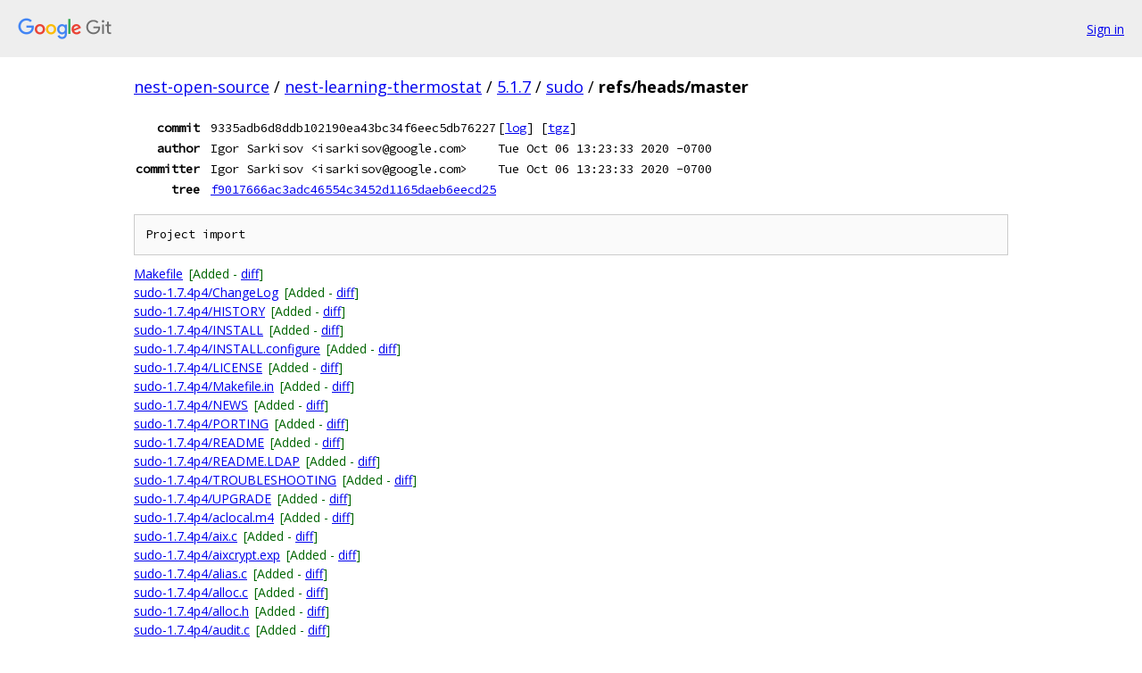

--- FILE ---
content_type: text/html; charset=utf-8
request_url: https://nest-open-source.googlesource.com/nest-learning-thermostat/5.1.7/sudo/+/refs/heads/master
body_size: 3634
content:
<!DOCTYPE html><html lang="en"><head><meta charset="utf-8"><meta name="viewport" content="width=device-width, initial-scale=1"><title>refs/heads/master - nest-learning-thermostat/5.1.7/sudo - Git at Google</title><link rel="stylesheet" type="text/css" href="/+static/base.css"><!-- default customHeadTagPart --></head><body class="Site"><header class="Site-header"><div class="Header"><a class="Header-image" href="/"><img src="//www.gstatic.com/images/branding/lockups/2x/lockup_git_color_108x24dp.png" width="108" height="24" alt="Google Git"></a><div class="Header-menu"> <a class="Header-menuItem" href="https://accounts.google.com/AccountChooser?faa=1&amp;continue=https://nest-open-source.googlesource.com/login/nest-learning-thermostat/5.1.7/sudo/%2B/refs/heads/master">Sign in</a> </div></div></header><div class="Site-content"><div class="Container "><div class="Breadcrumbs"><a class="Breadcrumbs-crumb" href="/?format=HTML">nest-open-source</a> / <a class="Breadcrumbs-crumb" href="/nest-learning-thermostat/">nest-learning-thermostat</a> / <a class="Breadcrumbs-crumb" href="/nest-learning-thermostat/5.1.7/">5.1.7</a> / <a class="Breadcrumbs-crumb" href="/nest-learning-thermostat/5.1.7/sudo/">sudo</a> / <span class="Breadcrumbs-crumb">refs/heads/master</span></div><div class="u-monospace Metadata"><table><tr><th class="Metadata-title">commit</th><td>9335adb6d8ddb102190ea43bc34f6eec5db76227</td><td><span>[<a href="/nest-learning-thermostat/5.1.7/sudo/+log/refs/heads/master">log</a>]</span> <span>[<a href="/nest-learning-thermostat/5.1.7/sudo/+archive/refs/heads/master.tar.gz">tgz</a>]</span></td></tr><tr><th class="Metadata-title">author</th><td>Igor Sarkisov &lt;isarkisov@google.com&gt;</td><td>Tue Oct 06 13:23:33 2020 -0700</td></tr><tr><th class="Metadata-title">committer</th><td>Igor Sarkisov &lt;isarkisov@google.com&gt;</td><td>Tue Oct 06 13:23:33 2020 -0700</td></tr><tr><th class="Metadata-title">tree</th><td><a href="/nest-learning-thermostat/5.1.7/sudo/+/refs/heads/master/">f9017666ac3adc46554c3452d1165daeb6eecd25</a></td></tr></table></div><pre class="u-pre u-monospace MetadataMessage">Project import
</pre><ul class="DiffTree"><li><a href="/nest-learning-thermostat/5.1.7/sudo/+/refs/heads/master/Makefile">Makefile</a><span class="DiffTree-action DiffTree-action--add">[Added - <a href="/nest-learning-thermostat/5.1.7/sudo/+/refs/heads/master%5E%21/#F0">diff</a>]</span></li><li><a href="/nest-learning-thermostat/5.1.7/sudo/+/refs/heads/master/sudo-1.7.4p4/ChangeLog">sudo-1.7.4p4/ChangeLog</a><span class="DiffTree-action DiffTree-action--add">[Added - <a href="/nest-learning-thermostat/5.1.7/sudo/+/refs/heads/master%5E%21/#F1">diff</a>]</span></li><li><a href="/nest-learning-thermostat/5.1.7/sudo/+/refs/heads/master/sudo-1.7.4p4/HISTORY">sudo-1.7.4p4/HISTORY</a><span class="DiffTree-action DiffTree-action--add">[Added - <a href="/nest-learning-thermostat/5.1.7/sudo/+/refs/heads/master%5E%21/#F2">diff</a>]</span></li><li><a href="/nest-learning-thermostat/5.1.7/sudo/+/refs/heads/master/sudo-1.7.4p4/INSTALL">sudo-1.7.4p4/INSTALL</a><span class="DiffTree-action DiffTree-action--add">[Added - <a href="/nest-learning-thermostat/5.1.7/sudo/+/refs/heads/master%5E%21/#F3">diff</a>]</span></li><li><a href="/nest-learning-thermostat/5.1.7/sudo/+/refs/heads/master/sudo-1.7.4p4/INSTALL.configure">sudo-1.7.4p4/INSTALL.configure</a><span class="DiffTree-action DiffTree-action--add">[Added - <a href="/nest-learning-thermostat/5.1.7/sudo/+/refs/heads/master%5E%21/#F4">diff</a>]</span></li><li><a href="/nest-learning-thermostat/5.1.7/sudo/+/refs/heads/master/sudo-1.7.4p4/LICENSE">sudo-1.7.4p4/LICENSE</a><span class="DiffTree-action DiffTree-action--add">[Added - <a href="/nest-learning-thermostat/5.1.7/sudo/+/refs/heads/master%5E%21/#F5">diff</a>]</span></li><li><a href="/nest-learning-thermostat/5.1.7/sudo/+/refs/heads/master/sudo-1.7.4p4/Makefile.in">sudo-1.7.4p4/Makefile.in</a><span class="DiffTree-action DiffTree-action--add">[Added - <a href="/nest-learning-thermostat/5.1.7/sudo/+/refs/heads/master%5E%21/#F6">diff</a>]</span></li><li><a href="/nest-learning-thermostat/5.1.7/sudo/+/refs/heads/master/sudo-1.7.4p4/NEWS">sudo-1.7.4p4/NEWS</a><span class="DiffTree-action DiffTree-action--add">[Added - <a href="/nest-learning-thermostat/5.1.7/sudo/+/refs/heads/master%5E%21/#F7">diff</a>]</span></li><li><a href="/nest-learning-thermostat/5.1.7/sudo/+/refs/heads/master/sudo-1.7.4p4/PORTING">sudo-1.7.4p4/PORTING</a><span class="DiffTree-action DiffTree-action--add">[Added - <a href="/nest-learning-thermostat/5.1.7/sudo/+/refs/heads/master%5E%21/#F8">diff</a>]</span></li><li><a href="/nest-learning-thermostat/5.1.7/sudo/+/refs/heads/master/sudo-1.7.4p4/README">sudo-1.7.4p4/README</a><span class="DiffTree-action DiffTree-action--add">[Added - <a href="/nest-learning-thermostat/5.1.7/sudo/+/refs/heads/master%5E%21/#F9">diff</a>]</span></li><li><a href="/nest-learning-thermostat/5.1.7/sudo/+/refs/heads/master/sudo-1.7.4p4/README.LDAP">sudo-1.7.4p4/README.LDAP</a><span class="DiffTree-action DiffTree-action--add">[Added - <a href="/nest-learning-thermostat/5.1.7/sudo/+/refs/heads/master%5E%21/#F10">diff</a>]</span></li><li><a href="/nest-learning-thermostat/5.1.7/sudo/+/refs/heads/master/sudo-1.7.4p4/TROUBLESHOOTING">sudo-1.7.4p4/TROUBLESHOOTING</a><span class="DiffTree-action DiffTree-action--add">[Added - <a href="/nest-learning-thermostat/5.1.7/sudo/+/refs/heads/master%5E%21/#F11">diff</a>]</span></li><li><a href="/nest-learning-thermostat/5.1.7/sudo/+/refs/heads/master/sudo-1.7.4p4/UPGRADE">sudo-1.7.4p4/UPGRADE</a><span class="DiffTree-action DiffTree-action--add">[Added - <a href="/nest-learning-thermostat/5.1.7/sudo/+/refs/heads/master%5E%21/#F12">diff</a>]</span></li><li><a href="/nest-learning-thermostat/5.1.7/sudo/+/refs/heads/master/sudo-1.7.4p4/aclocal.m4">sudo-1.7.4p4/aclocal.m4</a><span class="DiffTree-action DiffTree-action--add">[Added - <a href="/nest-learning-thermostat/5.1.7/sudo/+/refs/heads/master%5E%21/#F13">diff</a>]</span></li><li><a href="/nest-learning-thermostat/5.1.7/sudo/+/refs/heads/master/sudo-1.7.4p4/aix.c">sudo-1.7.4p4/aix.c</a><span class="DiffTree-action DiffTree-action--add">[Added - <a href="/nest-learning-thermostat/5.1.7/sudo/+/refs/heads/master%5E%21/#F14">diff</a>]</span></li><li><a href="/nest-learning-thermostat/5.1.7/sudo/+/refs/heads/master/sudo-1.7.4p4/aixcrypt.exp">sudo-1.7.4p4/aixcrypt.exp</a><span class="DiffTree-action DiffTree-action--add">[Added - <a href="/nest-learning-thermostat/5.1.7/sudo/+/refs/heads/master%5E%21/#F15">diff</a>]</span></li><li><a href="/nest-learning-thermostat/5.1.7/sudo/+/refs/heads/master/sudo-1.7.4p4/alias.c">sudo-1.7.4p4/alias.c</a><span class="DiffTree-action DiffTree-action--add">[Added - <a href="/nest-learning-thermostat/5.1.7/sudo/+/refs/heads/master%5E%21/#F16">diff</a>]</span></li><li><a href="/nest-learning-thermostat/5.1.7/sudo/+/refs/heads/master/sudo-1.7.4p4/alloc.c">sudo-1.7.4p4/alloc.c</a><span class="DiffTree-action DiffTree-action--add">[Added - <a href="/nest-learning-thermostat/5.1.7/sudo/+/refs/heads/master%5E%21/#F17">diff</a>]</span></li><li><a href="/nest-learning-thermostat/5.1.7/sudo/+/refs/heads/master/sudo-1.7.4p4/alloc.h">sudo-1.7.4p4/alloc.h</a><span class="DiffTree-action DiffTree-action--add">[Added - <a href="/nest-learning-thermostat/5.1.7/sudo/+/refs/heads/master%5E%21/#F18">diff</a>]</span></li><li><a href="/nest-learning-thermostat/5.1.7/sudo/+/refs/heads/master/sudo-1.7.4p4/audit.c">sudo-1.7.4p4/audit.c</a><span class="DiffTree-action DiffTree-action--add">[Added - <a href="/nest-learning-thermostat/5.1.7/sudo/+/refs/heads/master%5E%21/#F19">diff</a>]</span></li><li><a href="/nest-learning-thermostat/5.1.7/sudo/+/refs/heads/master/sudo-1.7.4p4/auth/API">sudo-1.7.4p4/auth/API</a><span class="DiffTree-action DiffTree-action--add">[Added - <a href="/nest-learning-thermostat/5.1.7/sudo/+/refs/heads/master%5E%21/#F20">diff</a>]</span></li><li><a href="/nest-learning-thermostat/5.1.7/sudo/+/refs/heads/master/sudo-1.7.4p4/auth/afs.c">sudo-1.7.4p4/auth/afs.c</a><span class="DiffTree-action DiffTree-action--add">[Added - <a href="/nest-learning-thermostat/5.1.7/sudo/+/refs/heads/master%5E%21/#F21">diff</a>]</span></li><li><a href="/nest-learning-thermostat/5.1.7/sudo/+/refs/heads/master/sudo-1.7.4p4/auth/aix_auth.c">sudo-1.7.4p4/auth/aix_auth.c</a><span class="DiffTree-action DiffTree-action--add">[Added - <a href="/nest-learning-thermostat/5.1.7/sudo/+/refs/heads/master%5E%21/#F22">diff</a>]</span></li><li><a href="/nest-learning-thermostat/5.1.7/sudo/+/refs/heads/master/sudo-1.7.4p4/auth/bsdauth.c">sudo-1.7.4p4/auth/bsdauth.c</a><span class="DiffTree-action DiffTree-action--add">[Added - <a href="/nest-learning-thermostat/5.1.7/sudo/+/refs/heads/master%5E%21/#F23">diff</a>]</span></li><li><a href="/nest-learning-thermostat/5.1.7/sudo/+/refs/heads/master/sudo-1.7.4p4/auth/dce.c">sudo-1.7.4p4/auth/dce.c</a><span class="DiffTree-action DiffTree-action--add">[Added - <a href="/nest-learning-thermostat/5.1.7/sudo/+/refs/heads/master%5E%21/#F24">diff</a>]</span></li><li><a href="/nest-learning-thermostat/5.1.7/sudo/+/refs/heads/master/sudo-1.7.4p4/auth/fwtk.c">sudo-1.7.4p4/auth/fwtk.c</a><span class="DiffTree-action DiffTree-action--add">[Added - <a href="/nest-learning-thermostat/5.1.7/sudo/+/refs/heads/master%5E%21/#F25">diff</a>]</span></li><li><a href="/nest-learning-thermostat/5.1.7/sudo/+/refs/heads/master/sudo-1.7.4p4/auth/kerb4.c">sudo-1.7.4p4/auth/kerb4.c</a><span class="DiffTree-action DiffTree-action--add">[Added - <a href="/nest-learning-thermostat/5.1.7/sudo/+/refs/heads/master%5E%21/#F26">diff</a>]</span></li><li><a href="/nest-learning-thermostat/5.1.7/sudo/+/refs/heads/master/sudo-1.7.4p4/auth/kerb5.c">sudo-1.7.4p4/auth/kerb5.c</a><span class="DiffTree-action DiffTree-action--add">[Added - <a href="/nest-learning-thermostat/5.1.7/sudo/+/refs/heads/master%5E%21/#F27">diff</a>]</span></li><li><a href="/nest-learning-thermostat/5.1.7/sudo/+/refs/heads/master/sudo-1.7.4p4/auth/pam.c">sudo-1.7.4p4/auth/pam.c</a><span class="DiffTree-action DiffTree-action--add">[Added - <a href="/nest-learning-thermostat/5.1.7/sudo/+/refs/heads/master%5E%21/#F28">diff</a>]</span></li><li><a href="/nest-learning-thermostat/5.1.7/sudo/+/refs/heads/master/sudo-1.7.4p4/auth/passwd.c">sudo-1.7.4p4/auth/passwd.c</a><span class="DiffTree-action DiffTree-action--add">[Added - <a href="/nest-learning-thermostat/5.1.7/sudo/+/refs/heads/master%5E%21/#F29">diff</a>]</span></li><li><a href="/nest-learning-thermostat/5.1.7/sudo/+/refs/heads/master/sudo-1.7.4p4/auth/rfc1938.c">sudo-1.7.4p4/auth/rfc1938.c</a><span class="DiffTree-action DiffTree-action--add">[Added - <a href="/nest-learning-thermostat/5.1.7/sudo/+/refs/heads/master%5E%21/#F30">diff</a>]</span></li><li><a href="/nest-learning-thermostat/5.1.7/sudo/+/refs/heads/master/sudo-1.7.4p4/auth/secureware.c">sudo-1.7.4p4/auth/secureware.c</a><span class="DiffTree-action DiffTree-action--add">[Added - <a href="/nest-learning-thermostat/5.1.7/sudo/+/refs/heads/master%5E%21/#F31">diff</a>]</span></li><li><a href="/nest-learning-thermostat/5.1.7/sudo/+/refs/heads/master/sudo-1.7.4p4/auth/securid.c">sudo-1.7.4p4/auth/securid.c</a><span class="DiffTree-action DiffTree-action--add">[Added - <a href="/nest-learning-thermostat/5.1.7/sudo/+/refs/heads/master%5E%21/#F32">diff</a>]</span></li><li><a href="/nest-learning-thermostat/5.1.7/sudo/+/refs/heads/master/sudo-1.7.4p4/auth/securid5.c">sudo-1.7.4p4/auth/securid5.c</a><span class="DiffTree-action DiffTree-action--add">[Added - <a href="/nest-learning-thermostat/5.1.7/sudo/+/refs/heads/master%5E%21/#F33">diff</a>]</span></li><li><a href="/nest-learning-thermostat/5.1.7/sudo/+/refs/heads/master/sudo-1.7.4p4/auth/sia.c">sudo-1.7.4p4/auth/sia.c</a><span class="DiffTree-action DiffTree-action--add">[Added - <a href="/nest-learning-thermostat/5.1.7/sudo/+/refs/heads/master%5E%21/#F34">diff</a>]</span></li><li><a href="/nest-learning-thermostat/5.1.7/sudo/+/refs/heads/master/sudo-1.7.4p4/auth/sudo_auth.c">sudo-1.7.4p4/auth/sudo_auth.c</a><span class="DiffTree-action DiffTree-action--add">[Added - <a href="/nest-learning-thermostat/5.1.7/sudo/+/refs/heads/master%5E%21/#F35">diff</a>]</span></li><li><a href="/nest-learning-thermostat/5.1.7/sudo/+/refs/heads/master/sudo-1.7.4p4/auth/sudo_auth.h">sudo-1.7.4p4/auth/sudo_auth.h</a><span class="DiffTree-action DiffTree-action--add">[Added - <a href="/nest-learning-thermostat/5.1.7/sudo/+/refs/heads/master%5E%21/#F36">diff</a>]</span></li><li><a href="/nest-learning-thermostat/5.1.7/sudo/+/refs/heads/master/sudo-1.7.4p4/boottime.c">sudo-1.7.4p4/boottime.c</a><span class="DiffTree-action DiffTree-action--add">[Added - <a href="/nest-learning-thermostat/5.1.7/sudo/+/refs/heads/master%5E%21/#F37">diff</a>]</span></li><li><a href="/nest-learning-thermostat/5.1.7/sudo/+/refs/heads/master/sudo-1.7.4p4/bsm_audit.c">sudo-1.7.4p4/bsm_audit.c</a><span class="DiffTree-action DiffTree-action--add">[Added - <a href="/nest-learning-thermostat/5.1.7/sudo/+/refs/heads/master%5E%21/#F38">diff</a>]</span></li><li><a href="/nest-learning-thermostat/5.1.7/sudo/+/refs/heads/master/sudo-1.7.4p4/bsm_audit.h">sudo-1.7.4p4/bsm_audit.h</a><span class="DiffTree-action DiffTree-action--add">[Added - <a href="/nest-learning-thermostat/5.1.7/sudo/+/refs/heads/master%5E%21/#F39">diff</a>]</span></li><li><a href="/nest-learning-thermostat/5.1.7/sudo/+/refs/heads/master/sudo-1.7.4p4/check.c">sudo-1.7.4p4/check.c</a><span class="DiffTree-action DiffTree-action--add">[Added - <a href="/nest-learning-thermostat/5.1.7/sudo/+/refs/heads/master%5E%21/#F40">diff</a>]</span></li><li><a href="/nest-learning-thermostat/5.1.7/sudo/+/refs/heads/master/sudo-1.7.4p4/closefrom.c">sudo-1.7.4p4/closefrom.c</a><span class="DiffTree-action DiffTree-action--add">[Added - <a href="/nest-learning-thermostat/5.1.7/sudo/+/refs/heads/master%5E%21/#F41">diff</a>]</span></li><li><a href="/nest-learning-thermostat/5.1.7/sudo/+/refs/heads/master/sudo-1.7.4p4/compat.h">sudo-1.7.4p4/compat.h</a><span class="DiffTree-action DiffTree-action--add">[Added - <a href="/nest-learning-thermostat/5.1.7/sudo/+/refs/heads/master%5E%21/#F42">diff</a>]</span></li><li><a href="/nest-learning-thermostat/5.1.7/sudo/+/refs/heads/master/sudo-1.7.4p4/config.guess">sudo-1.7.4p4/config.guess</a><span class="DiffTree-action DiffTree-action--add">[Added - <a href="/nest-learning-thermostat/5.1.7/sudo/+/refs/heads/master%5E%21/#F43">diff</a>]</span></li><li><a href="/nest-learning-thermostat/5.1.7/sudo/+/refs/heads/master/sudo-1.7.4p4/config.h.in">sudo-1.7.4p4/config.h.in</a><span class="DiffTree-action DiffTree-action--add">[Added - <a href="/nest-learning-thermostat/5.1.7/sudo/+/refs/heads/master%5E%21/#F44">diff</a>]</span></li><li><a href="/nest-learning-thermostat/5.1.7/sudo/+/refs/heads/master/sudo-1.7.4p4/config.sub">sudo-1.7.4p4/config.sub</a><span class="DiffTree-action DiffTree-action--add">[Added - <a href="/nest-learning-thermostat/5.1.7/sudo/+/refs/heads/master%5E%21/#F45">diff</a>]</span></li><li><a href="/nest-learning-thermostat/5.1.7/sudo/+/refs/heads/master/sudo-1.7.4p4/configure">sudo-1.7.4p4/configure</a><span class="DiffTree-action DiffTree-action--add">[Added - <a href="/nest-learning-thermostat/5.1.7/sudo/+/refs/heads/master%5E%21/#F46">diff</a>]</span></li><li><a href="/nest-learning-thermostat/5.1.7/sudo/+/refs/heads/master/sudo-1.7.4p4/configure.in">sudo-1.7.4p4/configure.in</a><span class="DiffTree-action DiffTree-action--add">[Added - <a href="/nest-learning-thermostat/5.1.7/sudo/+/refs/heads/master%5E%21/#F47">diff</a>]</span></li><li><a href="/nest-learning-thermostat/5.1.7/sudo/+/refs/heads/master/sudo-1.7.4p4/def_data.c">sudo-1.7.4p4/def_data.c</a><span class="DiffTree-action DiffTree-action--add">[Added - <a href="/nest-learning-thermostat/5.1.7/sudo/+/refs/heads/master%5E%21/#F48">diff</a>]</span></li><li><a href="/nest-learning-thermostat/5.1.7/sudo/+/refs/heads/master/sudo-1.7.4p4/def_data.h">sudo-1.7.4p4/def_data.h</a><span class="DiffTree-action DiffTree-action--add">[Added - <a href="/nest-learning-thermostat/5.1.7/sudo/+/refs/heads/master%5E%21/#F49">diff</a>]</span></li><li><a href="/nest-learning-thermostat/5.1.7/sudo/+/refs/heads/master/sudo-1.7.4p4/def_data.in">sudo-1.7.4p4/def_data.in</a><span class="DiffTree-action DiffTree-action--add">[Added - <a href="/nest-learning-thermostat/5.1.7/sudo/+/refs/heads/master%5E%21/#F50">diff</a>]</span></li><li><a href="/nest-learning-thermostat/5.1.7/sudo/+/refs/heads/master/sudo-1.7.4p4/defaults.c">sudo-1.7.4p4/defaults.c</a><span class="DiffTree-action DiffTree-action--add">[Added - <a href="/nest-learning-thermostat/5.1.7/sudo/+/refs/heads/master%5E%21/#F51">diff</a>]</span></li><li><a href="/nest-learning-thermostat/5.1.7/sudo/+/refs/heads/master/sudo-1.7.4p4/defaults.h">sudo-1.7.4p4/defaults.h</a><span class="DiffTree-action DiffTree-action--add">[Added - <a href="/nest-learning-thermostat/5.1.7/sudo/+/refs/heads/master%5E%21/#F52">diff</a>]</span></li><li><a href="/nest-learning-thermostat/5.1.7/sudo/+/refs/heads/master/sudo-1.7.4p4/emul/charclass.h">sudo-1.7.4p4/emul/charclass.h</a><span class="DiffTree-action DiffTree-action--add">[Added - <a href="/nest-learning-thermostat/5.1.7/sudo/+/refs/heads/master%5E%21/#F53">diff</a>]</span></li><li><a href="/nest-learning-thermostat/5.1.7/sudo/+/refs/heads/master/sudo-1.7.4p4/emul/fnmatch.h">sudo-1.7.4p4/emul/fnmatch.h</a><span class="DiffTree-action DiffTree-action--add">[Added - <a href="/nest-learning-thermostat/5.1.7/sudo/+/refs/heads/master%5E%21/#F54">diff</a>]</span></li><li><a href="/nest-learning-thermostat/5.1.7/sudo/+/refs/heads/master/sudo-1.7.4p4/emul/glob.h">sudo-1.7.4p4/emul/glob.h</a><span class="DiffTree-action DiffTree-action--add">[Added - <a href="/nest-learning-thermostat/5.1.7/sudo/+/refs/heads/master%5E%21/#F55">diff</a>]</span></li><li><a href="/nest-learning-thermostat/5.1.7/sudo/+/refs/heads/master/sudo-1.7.4p4/emul/timespec.h">sudo-1.7.4p4/emul/timespec.h</a><span class="DiffTree-action DiffTree-action--add">[Added - <a href="/nest-learning-thermostat/5.1.7/sudo/+/refs/heads/master%5E%21/#F56">diff</a>]</span></li><li><a href="/nest-learning-thermostat/5.1.7/sudo/+/refs/heads/master/sudo-1.7.4p4/emul/utime.h">sudo-1.7.4p4/emul/utime.h</a><span class="DiffTree-action DiffTree-action--add">[Added - <a href="/nest-learning-thermostat/5.1.7/sudo/+/refs/heads/master%5E%21/#F57">diff</a>]</span></li><li><a href="/nest-learning-thermostat/5.1.7/sudo/+/refs/heads/master/sudo-1.7.4p4/env.c">sudo-1.7.4p4/env.c</a><span class="DiffTree-action DiffTree-action--add">[Added - <a href="/nest-learning-thermostat/5.1.7/sudo/+/refs/heads/master%5E%21/#F58">diff</a>]</span></li><li><a href="/nest-learning-thermostat/5.1.7/sudo/+/refs/heads/master/sudo-1.7.4p4/error.c">sudo-1.7.4p4/error.c</a><span class="DiffTree-action DiffTree-action--add">[Added - <a href="/nest-learning-thermostat/5.1.7/sudo/+/refs/heads/master%5E%21/#F59">diff</a>]</span></li><li><a href="/nest-learning-thermostat/5.1.7/sudo/+/refs/heads/master/sudo-1.7.4p4/error.h">sudo-1.7.4p4/error.h</a><span class="DiffTree-action DiffTree-action--add">[Added - <a href="/nest-learning-thermostat/5.1.7/sudo/+/refs/heads/master%5E%21/#F60">diff</a>]</span></li><li><a href="/nest-learning-thermostat/5.1.7/sudo/+/refs/heads/master/sudo-1.7.4p4/exec.c">sudo-1.7.4p4/exec.c</a><span class="DiffTree-action DiffTree-action--add">[Added - <a href="/nest-learning-thermostat/5.1.7/sudo/+/refs/heads/master%5E%21/#F61">diff</a>]</span></li><li><a href="/nest-learning-thermostat/5.1.7/sudo/+/refs/heads/master/sudo-1.7.4p4/exec_pty.c">sudo-1.7.4p4/exec_pty.c</a><span class="DiffTree-action DiffTree-action--add">[Added - <a href="/nest-learning-thermostat/5.1.7/sudo/+/refs/heads/master%5E%21/#F62">diff</a>]</span></li><li><a href="/nest-learning-thermostat/5.1.7/sudo/+/refs/heads/master/sudo-1.7.4p4/fileops.c">sudo-1.7.4p4/fileops.c</a><span class="DiffTree-action DiffTree-action--add">[Added - <a href="/nest-learning-thermostat/5.1.7/sudo/+/refs/heads/master%5E%21/#F63">diff</a>]</span></li><li><a href="/nest-learning-thermostat/5.1.7/sudo/+/refs/heads/master/sudo-1.7.4p4/find_path.c">sudo-1.7.4p4/find_path.c</a><span class="DiffTree-action DiffTree-action--add">[Added - <a href="/nest-learning-thermostat/5.1.7/sudo/+/refs/heads/master%5E%21/#F64">diff</a>]</span></li><li><a href="/nest-learning-thermostat/5.1.7/sudo/+/refs/heads/master/sudo-1.7.4p4/fnmatch.c">sudo-1.7.4p4/fnmatch.c</a><span class="DiffTree-action DiffTree-action--add">[Added - <a href="/nest-learning-thermostat/5.1.7/sudo/+/refs/heads/master%5E%21/#F65">diff</a>]</span></li><li><a href="/nest-learning-thermostat/5.1.7/sudo/+/refs/heads/master/sudo-1.7.4p4/get_pty.c">sudo-1.7.4p4/get_pty.c</a><span class="DiffTree-action DiffTree-action--add">[Added - <a href="/nest-learning-thermostat/5.1.7/sudo/+/refs/heads/master%5E%21/#F66">diff</a>]</span></li><li><a href="/nest-learning-thermostat/5.1.7/sudo/+/refs/heads/master/sudo-1.7.4p4/getcwd.c">sudo-1.7.4p4/getcwd.c</a><span class="DiffTree-action DiffTree-action--add">[Added - <a href="/nest-learning-thermostat/5.1.7/sudo/+/refs/heads/master%5E%21/#F67">diff</a>]</span></li><li><a href="/nest-learning-thermostat/5.1.7/sudo/+/refs/heads/master/sudo-1.7.4p4/getdate.c">sudo-1.7.4p4/getdate.c</a><span class="DiffTree-action DiffTree-action--add">[Added - <a href="/nest-learning-thermostat/5.1.7/sudo/+/refs/heads/master%5E%21/#F68">diff</a>]</span></li><li><a href="/nest-learning-thermostat/5.1.7/sudo/+/refs/heads/master/sudo-1.7.4p4/getdate.y">sudo-1.7.4p4/getdate.y</a><span class="DiffTree-action DiffTree-action--add">[Added - <a href="/nest-learning-thermostat/5.1.7/sudo/+/refs/heads/master%5E%21/#F69">diff</a>]</span></li><li><a href="/nest-learning-thermostat/5.1.7/sudo/+/refs/heads/master/sudo-1.7.4p4/getline.c">sudo-1.7.4p4/getline.c</a><span class="DiffTree-action DiffTree-action--add">[Added - <a href="/nest-learning-thermostat/5.1.7/sudo/+/refs/heads/master%5E%21/#F70">diff</a>]</span></li><li><a href="/nest-learning-thermostat/5.1.7/sudo/+/refs/heads/master/sudo-1.7.4p4/getprogname.c">sudo-1.7.4p4/getprogname.c</a><span class="DiffTree-action DiffTree-action--add">[Added - <a href="/nest-learning-thermostat/5.1.7/sudo/+/refs/heads/master%5E%21/#F71">diff</a>]</span></li><li><a href="/nest-learning-thermostat/5.1.7/sudo/+/refs/heads/master/sudo-1.7.4p4/getspwuid.c">sudo-1.7.4p4/getspwuid.c</a><span class="DiffTree-action DiffTree-action--add">[Added - <a href="/nest-learning-thermostat/5.1.7/sudo/+/refs/heads/master%5E%21/#F72">diff</a>]</span></li><li><a href="/nest-learning-thermostat/5.1.7/sudo/+/refs/heads/master/sudo-1.7.4p4/gettime.c">sudo-1.7.4p4/gettime.c</a><span class="DiffTree-action DiffTree-action--add">[Added - <a href="/nest-learning-thermostat/5.1.7/sudo/+/refs/heads/master%5E%21/#F73">diff</a>]</span></li><li><a href="/nest-learning-thermostat/5.1.7/sudo/+/refs/heads/master/sudo-1.7.4p4/glob.c">sudo-1.7.4p4/glob.c</a><span class="DiffTree-action DiffTree-action--add">[Added - <a href="/nest-learning-thermostat/5.1.7/sudo/+/refs/heads/master%5E%21/#F74">diff</a>]</span></li><li><a href="/nest-learning-thermostat/5.1.7/sudo/+/refs/heads/master/sudo-1.7.4p4/goodpath.c">sudo-1.7.4p4/goodpath.c</a><span class="DiffTree-action DiffTree-action--add">[Added - <a href="/nest-learning-thermostat/5.1.7/sudo/+/refs/heads/master%5E%21/#F75">diff</a>]</span></li><li><a href="/nest-learning-thermostat/5.1.7/sudo/+/refs/heads/master/sudo-1.7.4p4/gram.c">sudo-1.7.4p4/gram.c</a><span class="DiffTree-action DiffTree-action--add">[Added - <a href="/nest-learning-thermostat/5.1.7/sudo/+/refs/heads/master%5E%21/#F76">diff</a>]</span></li><li><a href="/nest-learning-thermostat/5.1.7/sudo/+/refs/heads/master/sudo-1.7.4p4/gram.h">sudo-1.7.4p4/gram.h</a><span class="DiffTree-action DiffTree-action--add">[Added - <a href="/nest-learning-thermostat/5.1.7/sudo/+/refs/heads/master%5E%21/#F77">diff</a>]</span></li><li><a href="/nest-learning-thermostat/5.1.7/sudo/+/refs/heads/master/sudo-1.7.4p4/gram.y">sudo-1.7.4p4/gram.y</a><span class="DiffTree-action DiffTree-action--add">[Added - <a href="/nest-learning-thermostat/5.1.7/sudo/+/refs/heads/master%5E%21/#F78">diff</a>]</span></li><li><a href="/nest-learning-thermostat/5.1.7/sudo/+/refs/heads/master/sudo-1.7.4p4/indent.pro">sudo-1.7.4p4/indent.pro</a><span class="DiffTree-action DiffTree-action--add">[Added - <a href="/nest-learning-thermostat/5.1.7/sudo/+/refs/heads/master%5E%21/#F79">diff</a>]</span></li><li><a href="/nest-learning-thermostat/5.1.7/sudo/+/refs/heads/master/sudo-1.7.4p4/ins_2001.h">sudo-1.7.4p4/ins_2001.h</a><span class="DiffTree-action DiffTree-action--add">[Added - <a href="/nest-learning-thermostat/5.1.7/sudo/+/refs/heads/master%5E%21/#F80">diff</a>]</span></li><li><a href="/nest-learning-thermostat/5.1.7/sudo/+/refs/heads/master/sudo-1.7.4p4/ins_classic.h">sudo-1.7.4p4/ins_classic.h</a><span class="DiffTree-action DiffTree-action--add">[Added - <a href="/nest-learning-thermostat/5.1.7/sudo/+/refs/heads/master%5E%21/#F81">diff</a>]</span></li><li><a href="/nest-learning-thermostat/5.1.7/sudo/+/refs/heads/master/sudo-1.7.4p4/ins_csops.h">sudo-1.7.4p4/ins_csops.h</a><span class="DiffTree-action DiffTree-action--add">[Added - <a href="/nest-learning-thermostat/5.1.7/sudo/+/refs/heads/master%5E%21/#F82">diff</a>]</span></li><li><a href="/nest-learning-thermostat/5.1.7/sudo/+/refs/heads/master/sudo-1.7.4p4/ins_goons.h">sudo-1.7.4p4/ins_goons.h</a><span class="DiffTree-action DiffTree-action--add">[Added - <a href="/nest-learning-thermostat/5.1.7/sudo/+/refs/heads/master%5E%21/#F83">diff</a>]</span></li><li><a href="/nest-learning-thermostat/5.1.7/sudo/+/refs/heads/master/sudo-1.7.4p4/install-sh">sudo-1.7.4p4/install-sh</a><span class="DiffTree-action DiffTree-action--add">[Added - <a href="/nest-learning-thermostat/5.1.7/sudo/+/refs/heads/master%5E%21/#F84">diff</a>]</span></li><li><a href="/nest-learning-thermostat/5.1.7/sudo/+/refs/heads/master/sudo-1.7.4p4/insults.h">sudo-1.7.4p4/insults.h</a><span class="DiffTree-action DiffTree-action--add">[Added - <a href="/nest-learning-thermostat/5.1.7/sudo/+/refs/heads/master%5E%21/#F85">diff</a>]</span></li><li><a href="/nest-learning-thermostat/5.1.7/sudo/+/refs/heads/master/sudo-1.7.4p4/interfaces.c">sudo-1.7.4p4/interfaces.c</a><span class="DiffTree-action DiffTree-action--add">[Added - <a href="/nest-learning-thermostat/5.1.7/sudo/+/refs/heads/master%5E%21/#F86">diff</a>]</span></li><li><a href="/nest-learning-thermostat/5.1.7/sudo/+/refs/heads/master/sudo-1.7.4p4/interfaces.h">sudo-1.7.4p4/interfaces.h</a><span class="DiffTree-action DiffTree-action--add">[Added - <a href="/nest-learning-thermostat/5.1.7/sudo/+/refs/heads/master%5E%21/#F87">diff</a>]</span></li><li><a href="/nest-learning-thermostat/5.1.7/sudo/+/refs/heads/master/sudo-1.7.4p4/iolog.c">sudo-1.7.4p4/iolog.c</a><span class="DiffTree-action DiffTree-action--add">[Added - <a href="/nest-learning-thermostat/5.1.7/sudo/+/refs/heads/master%5E%21/#F88">diff</a>]</span></li><li><a href="/nest-learning-thermostat/5.1.7/sudo/+/refs/heads/master/sudo-1.7.4p4/isblank.c">sudo-1.7.4p4/isblank.c</a><span class="DiffTree-action DiffTree-action--add">[Added - <a href="/nest-learning-thermostat/5.1.7/sudo/+/refs/heads/master%5E%21/#F89">diff</a>]</span></li><li><a href="/nest-learning-thermostat/5.1.7/sudo/+/refs/heads/master/sudo-1.7.4p4/lbuf.c">sudo-1.7.4p4/lbuf.c</a><span class="DiffTree-action DiffTree-action--add">[Added - <a href="/nest-learning-thermostat/5.1.7/sudo/+/refs/heads/master%5E%21/#F90">diff</a>]</span></li><li><a href="/nest-learning-thermostat/5.1.7/sudo/+/refs/heads/master/sudo-1.7.4p4/lbuf.h">sudo-1.7.4p4/lbuf.h</a><span class="DiffTree-action DiffTree-action--add">[Added - <a href="/nest-learning-thermostat/5.1.7/sudo/+/refs/heads/master%5E%21/#F91">diff</a>]</span></li><li><a href="/nest-learning-thermostat/5.1.7/sudo/+/refs/heads/master/sudo-1.7.4p4/ldap.c">sudo-1.7.4p4/ldap.c</a><span class="DiffTree-action DiffTree-action--add">[Added - <a href="/nest-learning-thermostat/5.1.7/sudo/+/refs/heads/master%5E%21/#F92">diff</a>]</span></li><li><a href="/nest-learning-thermostat/5.1.7/sudo/+/refs/heads/master/sudo-1.7.4p4/linux_audit.c">sudo-1.7.4p4/linux_audit.c</a><span class="DiffTree-action DiffTree-action--add">[Added - <a href="/nest-learning-thermostat/5.1.7/sudo/+/refs/heads/master%5E%21/#F93">diff</a>]</span></li><li><a href="/nest-learning-thermostat/5.1.7/sudo/+/refs/heads/master/sudo-1.7.4p4/linux_audit.h">sudo-1.7.4p4/linux_audit.h</a><span class="DiffTree-action DiffTree-action--add">[Added - <a href="/nest-learning-thermostat/5.1.7/sudo/+/refs/heads/master%5E%21/#F94">diff</a>]</span></li><li><a href="/nest-learning-thermostat/5.1.7/sudo/+/refs/heads/master/sudo-1.7.4p4/list.c">sudo-1.7.4p4/list.c</a><span class="DiffTree-action DiffTree-action--add">[Added - <a href="/nest-learning-thermostat/5.1.7/sudo/+/refs/heads/master%5E%21/#F95">diff</a>]</span></li><li><a href="/nest-learning-thermostat/5.1.7/sudo/+/refs/heads/master/sudo-1.7.4p4/list.h">sudo-1.7.4p4/list.h</a><span class="DiffTree-action DiffTree-action--add">[Added - <a href="/nest-learning-thermostat/5.1.7/sudo/+/refs/heads/master%5E%21/#F96">diff</a>]</span></li><li><a href="/nest-learning-thermostat/5.1.7/sudo/+/refs/heads/master/sudo-1.7.4p4/logging.c">sudo-1.7.4p4/logging.c</a><span class="DiffTree-action DiffTree-action--add">[Added - <a href="/nest-learning-thermostat/5.1.7/sudo/+/refs/heads/master%5E%21/#F97">diff</a>]</span></li><li><a href="/nest-learning-thermostat/5.1.7/sudo/+/refs/heads/master/sudo-1.7.4p4/logging.h">sudo-1.7.4p4/logging.h</a><span class="DiffTree-action DiffTree-action--add">[Added - <a href="/nest-learning-thermostat/5.1.7/sudo/+/refs/heads/master%5E%21/#F98">diff</a>]</span></li><li><a href="/nest-learning-thermostat/5.1.7/sudo/+/refs/heads/master/sudo-1.7.4p4/ltmain.sh">sudo-1.7.4p4/ltmain.sh</a><span class="DiffTree-action DiffTree-action--add">[Added - <a href="/nest-learning-thermostat/5.1.7/sudo/+/refs/heads/master%5E%21/#F99">diff</a>]</span></li><li><a href="/nest-learning-thermostat/5.1.7/sudo/+/refs/heads/master/sudo-1.7.4p4/m4/libtool.m4">sudo-1.7.4p4/m4/libtool.m4</a><span class="DiffTree-action DiffTree-action--add">[Added - <a href="/nest-learning-thermostat/5.1.7/sudo/+/refs/heads/master%5E%21/#F100">diff</a>]</span></li><li><a href="/nest-learning-thermostat/5.1.7/sudo/+/refs/heads/master/sudo-1.7.4p4/m4/ltoptions.m4">sudo-1.7.4p4/m4/ltoptions.m4</a><span class="DiffTree-action DiffTree-action--add">[Added - <a href="/nest-learning-thermostat/5.1.7/sudo/+/refs/heads/master%5E%21/#F101">diff</a>]</span></li><li><a href="/nest-learning-thermostat/5.1.7/sudo/+/refs/heads/master/sudo-1.7.4p4/m4/ltsugar.m4">sudo-1.7.4p4/m4/ltsugar.m4</a><span class="DiffTree-action DiffTree-action--add">[Added - <a href="/nest-learning-thermostat/5.1.7/sudo/+/refs/heads/master%5E%21/#F102">diff</a>]</span></li><li><a href="/nest-learning-thermostat/5.1.7/sudo/+/refs/heads/master/sudo-1.7.4p4/m4/ltversion.m4">sudo-1.7.4p4/m4/ltversion.m4</a><span class="DiffTree-action DiffTree-action--add">[Added - <a href="/nest-learning-thermostat/5.1.7/sudo/+/refs/heads/master%5E%21/#F103">diff</a>]</span></li><li><a href="/nest-learning-thermostat/5.1.7/sudo/+/refs/heads/master/sudo-1.7.4p4/m4/lt%7Eobsolete.m4">sudo-1.7.4p4/m4/lt~obsolete.m4</a><span class="DiffTree-action DiffTree-action--add">[Added - <a href="/nest-learning-thermostat/5.1.7/sudo/+/refs/heads/master%5E%21/#F104">diff</a>]</span></li><li><a href="/nest-learning-thermostat/5.1.7/sudo/+/refs/heads/master/sudo-1.7.4p4/match.c">sudo-1.7.4p4/match.c</a><span class="DiffTree-action DiffTree-action--add">[Added - <a href="/nest-learning-thermostat/5.1.7/sudo/+/refs/heads/master%5E%21/#F105">diff</a>]</span></li><li><a href="/nest-learning-thermostat/5.1.7/sudo/+/refs/heads/master/sudo-1.7.4p4/memrchr.c">sudo-1.7.4p4/memrchr.c</a><span class="DiffTree-action DiffTree-action--add">[Added - <a href="/nest-learning-thermostat/5.1.7/sudo/+/refs/heads/master%5E%21/#F106">diff</a>]</span></li><li><a href="/nest-learning-thermostat/5.1.7/sudo/+/refs/heads/master/sudo-1.7.4p4/missing.h">sudo-1.7.4p4/missing.h</a><span class="DiffTree-action DiffTree-action--add">[Added - <a href="/nest-learning-thermostat/5.1.7/sudo/+/refs/heads/master%5E%21/#F107">diff</a>]</span></li><li><a href="/nest-learning-thermostat/5.1.7/sudo/+/refs/heads/master/sudo-1.7.4p4/mkdefaults">sudo-1.7.4p4/mkdefaults</a><span class="DiffTree-action DiffTree-action--add">[Added - <a href="/nest-learning-thermostat/5.1.7/sudo/+/refs/heads/master%5E%21/#F108">diff</a>]</span></li><li><a href="/nest-learning-thermostat/5.1.7/sudo/+/refs/heads/master/sudo-1.7.4p4/mkinstalldirs">sudo-1.7.4p4/mkinstalldirs</a><span class="DiffTree-action DiffTree-action--add">[Added - <a href="/nest-learning-thermostat/5.1.7/sudo/+/refs/heads/master%5E%21/#F109">diff</a>]</span></li><li><a href="/nest-learning-thermostat/5.1.7/sudo/+/refs/heads/master/sudo-1.7.4p4/mkpkg">sudo-1.7.4p4/mkpkg</a><span class="DiffTree-action DiffTree-action--add">[Added - <a href="/nest-learning-thermostat/5.1.7/sudo/+/refs/heads/master%5E%21/#F110">diff</a>]</span></li><li><a href="/nest-learning-thermostat/5.1.7/sudo/+/refs/heads/master/sudo-1.7.4p4/mksiglist.c">sudo-1.7.4p4/mksiglist.c</a><span class="DiffTree-action DiffTree-action--add">[Added - <a href="/nest-learning-thermostat/5.1.7/sudo/+/refs/heads/master%5E%21/#F111">diff</a>]</span></li><li><a href="/nest-learning-thermostat/5.1.7/sudo/+/refs/heads/master/sudo-1.7.4p4/mksiglist.h">sudo-1.7.4p4/mksiglist.h</a><span class="DiffTree-action DiffTree-action--add">[Added - <a href="/nest-learning-thermostat/5.1.7/sudo/+/refs/heads/master%5E%21/#F112">diff</a>]</span></li><li><a href="/nest-learning-thermostat/5.1.7/sudo/+/refs/heads/master/sudo-1.7.4p4/mkstemps.c">sudo-1.7.4p4/mkstemps.c</a><span class="DiffTree-action DiffTree-action--add">[Added - <a href="/nest-learning-thermostat/5.1.7/sudo/+/refs/heads/master%5E%21/#F113">diff</a>]</span></li><li><a href="/nest-learning-thermostat/5.1.7/sudo/+/refs/heads/master/sudo-1.7.4p4/nanosleep.c">sudo-1.7.4p4/nanosleep.c</a><span class="DiffTree-action DiffTree-action--add">[Added - <a href="/nest-learning-thermostat/5.1.7/sudo/+/refs/heads/master%5E%21/#F114">diff</a>]</span></li><li><a href="/nest-learning-thermostat/5.1.7/sudo/+/refs/heads/master/sudo-1.7.4p4/nonunix.h">sudo-1.7.4p4/nonunix.h</a><span class="DiffTree-action DiffTree-action--add">[Added - <a href="/nest-learning-thermostat/5.1.7/sudo/+/refs/heads/master%5E%21/#F115">diff</a>]</span></li><li><a href="/nest-learning-thermostat/5.1.7/sudo/+/refs/heads/master/sudo-1.7.4p4/parse.c">sudo-1.7.4p4/parse.c</a><span class="DiffTree-action DiffTree-action--add">[Added - <a href="/nest-learning-thermostat/5.1.7/sudo/+/refs/heads/master%5E%21/#F116">diff</a>]</span></li><li><a href="/nest-learning-thermostat/5.1.7/sudo/+/refs/heads/master/sudo-1.7.4p4/parse.h">sudo-1.7.4p4/parse.h</a><span class="DiffTree-action DiffTree-action--add">[Added - <a href="/nest-learning-thermostat/5.1.7/sudo/+/refs/heads/master%5E%21/#F117">diff</a>]</span></li><li><a href="/nest-learning-thermostat/5.1.7/sudo/+/refs/heads/master/sudo-1.7.4p4/parse_args.c">sudo-1.7.4p4/parse_args.c</a><span class="DiffTree-action DiffTree-action--add">[Added - <a href="/nest-learning-thermostat/5.1.7/sudo/+/refs/heads/master%5E%21/#F118">diff</a>]</span></li><li><a href="/nest-learning-thermostat/5.1.7/sudo/+/refs/heads/master/sudo-1.7.4p4/pathnames.h.in">sudo-1.7.4p4/pathnames.h.in</a><span class="DiffTree-action DiffTree-action--add">[Added - <a href="/nest-learning-thermostat/5.1.7/sudo/+/refs/heads/master%5E%21/#F119">diff</a>]</span></li><li><a href="/nest-learning-thermostat/5.1.7/sudo/+/refs/heads/master/sudo-1.7.4p4/pp">sudo-1.7.4p4/pp</a><span class="DiffTree-action DiffTree-action--add">[Added - <a href="/nest-learning-thermostat/5.1.7/sudo/+/refs/heads/master%5E%21/#F120">diff</a>]</span></li><li><a href="/nest-learning-thermostat/5.1.7/sudo/+/refs/heads/master/sudo-1.7.4p4/pwutil.c">sudo-1.7.4p4/pwutil.c</a><span class="DiffTree-action DiffTree-action--add">[Added - <a href="/nest-learning-thermostat/5.1.7/sudo/+/refs/heads/master%5E%21/#F121">diff</a>]</span></li><li><a href="/nest-learning-thermostat/5.1.7/sudo/+/refs/heads/master/sudo-1.7.4p4/redblack.c">sudo-1.7.4p4/redblack.c</a><span class="DiffTree-action DiffTree-action--add">[Added - <a href="/nest-learning-thermostat/5.1.7/sudo/+/refs/heads/master%5E%21/#F122">diff</a>]</span></li><li><a href="/nest-learning-thermostat/5.1.7/sudo/+/refs/heads/master/sudo-1.7.4p4/redblack.h">sudo-1.7.4p4/redblack.h</a><span class="DiffTree-action DiffTree-action--add">[Added - <a href="/nest-learning-thermostat/5.1.7/sudo/+/refs/heads/master%5E%21/#F123">diff</a>]</span></li><li><a href="/nest-learning-thermostat/5.1.7/sudo/+/refs/heads/master/sudo-1.7.4p4/sample.pam">sudo-1.7.4p4/sample.pam</a><span class="DiffTree-action DiffTree-action--add">[Added - <a href="/nest-learning-thermostat/5.1.7/sudo/+/refs/heads/master%5E%21/#F124">diff</a>]</span></li><li><a href="/nest-learning-thermostat/5.1.7/sudo/+/refs/heads/master/sudo-1.7.4p4/sample.sudoers">sudo-1.7.4p4/sample.sudoers</a><span class="DiffTree-action DiffTree-action--add">[Added - <a href="/nest-learning-thermostat/5.1.7/sudo/+/refs/heads/master%5E%21/#F125">diff</a>]</span></li><li><a href="/nest-learning-thermostat/5.1.7/sudo/+/refs/heads/master/sudo-1.7.4p4/sample.syslog.conf">sudo-1.7.4p4/sample.syslog.conf</a><span class="DiffTree-action DiffTree-action--add">[Added - <a href="/nest-learning-thermostat/5.1.7/sudo/+/refs/heads/master%5E%21/#F126">diff</a>]</span></li><li><a href="/nest-learning-thermostat/5.1.7/sudo/+/refs/heads/master/sudo-1.7.4p4/schema.ActiveDirectory">sudo-1.7.4p4/schema.ActiveDirectory</a><span class="DiffTree-action DiffTree-action--add">[Added - <a href="/nest-learning-thermostat/5.1.7/sudo/+/refs/heads/master%5E%21/#F127">diff</a>]</span></li><li><a href="/nest-learning-thermostat/5.1.7/sudo/+/refs/heads/master/sudo-1.7.4p4/schema.OpenLDAP">sudo-1.7.4p4/schema.OpenLDAP</a><span class="DiffTree-action DiffTree-action--add">[Added - <a href="/nest-learning-thermostat/5.1.7/sudo/+/refs/heads/master%5E%21/#F128">diff</a>]</span></li><li><a href="/nest-learning-thermostat/5.1.7/sudo/+/refs/heads/master/sudo-1.7.4p4/schema.iPlanet">sudo-1.7.4p4/schema.iPlanet</a><span class="DiffTree-action DiffTree-action--add">[Added - <a href="/nest-learning-thermostat/5.1.7/sudo/+/refs/heads/master%5E%21/#F129">diff</a>]</span></li><li><a href="/nest-learning-thermostat/5.1.7/sudo/+/refs/heads/master/sudo-1.7.4p4/selinux.c">sudo-1.7.4p4/selinux.c</a><span class="DiffTree-action DiffTree-action--add">[Added - <a href="/nest-learning-thermostat/5.1.7/sudo/+/refs/heads/master%5E%21/#F130">diff</a>]</span></li><li><a href="/nest-learning-thermostat/5.1.7/sudo/+/refs/heads/master/sudo-1.7.4p4/sesh.c">sudo-1.7.4p4/sesh.c</a><span class="DiffTree-action DiffTree-action--add">[Added - <a href="/nest-learning-thermostat/5.1.7/sudo/+/refs/heads/master%5E%21/#F131">diff</a>]</span></li><li><a href="/nest-learning-thermostat/5.1.7/sudo/+/refs/heads/master/sudo-1.7.4p4/set_perms.c">sudo-1.7.4p4/set_perms.c</a><span class="DiffTree-action DiffTree-action--add">[Added - <a href="/nest-learning-thermostat/5.1.7/sudo/+/refs/heads/master%5E%21/#F132">diff</a>]</span></li><li><a href="/nest-learning-thermostat/5.1.7/sudo/+/refs/heads/master/sudo-1.7.4p4/setsid.c">sudo-1.7.4p4/setsid.c</a><span class="DiffTree-action DiffTree-action--add">[Added - <a href="/nest-learning-thermostat/5.1.7/sudo/+/refs/heads/master%5E%21/#F133">diff</a>]</span></li><li><a href="/nest-learning-thermostat/5.1.7/sudo/+/refs/heads/master/sudo-1.7.4p4/sigaction.c">sudo-1.7.4p4/sigaction.c</a><span class="DiffTree-action DiffTree-action--add">[Added - <a href="/nest-learning-thermostat/5.1.7/sudo/+/refs/heads/master%5E%21/#F134">diff</a>]</span></li><li><a href="/nest-learning-thermostat/5.1.7/sudo/+/refs/heads/master/sudo-1.7.4p4/siglist.in">sudo-1.7.4p4/siglist.in</a><span class="DiffTree-action DiffTree-action--add">[Added - <a href="/nest-learning-thermostat/5.1.7/sudo/+/refs/heads/master%5E%21/#F135">diff</a>]</span></li><li><a href="/nest-learning-thermostat/5.1.7/sudo/+/refs/heads/master/sudo-1.7.4p4/snprintf.c">sudo-1.7.4p4/snprintf.c</a><span class="DiffTree-action DiffTree-action--add">[Added - <a href="/nest-learning-thermostat/5.1.7/sudo/+/refs/heads/master%5E%21/#F136">diff</a>]</span></li><li><a href="/nest-learning-thermostat/5.1.7/sudo/+/refs/heads/master/sudo-1.7.4p4/strcasecmp.c">sudo-1.7.4p4/strcasecmp.c</a><span class="DiffTree-action DiffTree-action--add">[Added - <a href="/nest-learning-thermostat/5.1.7/sudo/+/refs/heads/master%5E%21/#F137">diff</a>]</span></li><li><a href="/nest-learning-thermostat/5.1.7/sudo/+/refs/heads/master/sudo-1.7.4p4/strerror.c">sudo-1.7.4p4/strerror.c</a><span class="DiffTree-action DiffTree-action--add">[Added - <a href="/nest-learning-thermostat/5.1.7/sudo/+/refs/heads/master%5E%21/#F138">diff</a>]</span></li><li><a href="/nest-learning-thermostat/5.1.7/sudo/+/refs/heads/master/sudo-1.7.4p4/strlcat.c">sudo-1.7.4p4/strlcat.c</a><span class="DiffTree-action DiffTree-action--add">[Added - <a href="/nest-learning-thermostat/5.1.7/sudo/+/refs/heads/master%5E%21/#F139">diff</a>]</span></li><li><a href="/nest-learning-thermostat/5.1.7/sudo/+/refs/heads/master/sudo-1.7.4p4/strlcpy.c">sudo-1.7.4p4/strlcpy.c</a><span class="DiffTree-action DiffTree-action--add">[Added - <a href="/nest-learning-thermostat/5.1.7/sudo/+/refs/heads/master%5E%21/#F140">diff</a>]</span></li><li><a href="/nest-learning-thermostat/5.1.7/sudo/+/refs/heads/master/sudo-1.7.4p4/strsignal.c">sudo-1.7.4p4/strsignal.c</a><span class="DiffTree-action DiffTree-action--add">[Added - <a href="/nest-learning-thermostat/5.1.7/sudo/+/refs/heads/master%5E%21/#F141">diff</a>]</span></li><li><a href="/nest-learning-thermostat/5.1.7/sudo/+/refs/heads/master/sudo-1.7.4p4/sudo.c">sudo-1.7.4p4/sudo.c</a><span class="DiffTree-action DiffTree-action--add">[Added - <a href="/nest-learning-thermostat/5.1.7/sudo/+/refs/heads/master%5E%21/#F142">diff</a>]</span></li><li><a href="/nest-learning-thermostat/5.1.7/sudo/+/refs/heads/master/sudo-1.7.4p4/sudo.cat">sudo-1.7.4p4/sudo.cat</a><span class="DiffTree-action DiffTree-action--add">[Added - <a href="/nest-learning-thermostat/5.1.7/sudo/+/refs/heads/master%5E%21/#F143">diff</a>]</span></li><li><a href="/nest-learning-thermostat/5.1.7/sudo/+/refs/heads/master/sudo-1.7.4p4/sudo.h">sudo-1.7.4p4/sudo.h</a><span class="DiffTree-action DiffTree-action--add">[Added - <a href="/nest-learning-thermostat/5.1.7/sudo/+/refs/heads/master%5E%21/#F144">diff</a>]</span></li><li><a href="/nest-learning-thermostat/5.1.7/sudo/+/refs/heads/master/sudo-1.7.4p4/sudo.man.in">sudo-1.7.4p4/sudo.man.in</a><span class="DiffTree-action DiffTree-action--add">[Added - <a href="/nest-learning-thermostat/5.1.7/sudo/+/refs/heads/master%5E%21/#F145">diff</a>]</span></li><li><a href="/nest-learning-thermostat/5.1.7/sudo/+/refs/heads/master/sudo-1.7.4p4/sudo.man.pl">sudo-1.7.4p4/sudo.man.pl</a><span class="DiffTree-action DiffTree-action--add">[Added - <a href="/nest-learning-thermostat/5.1.7/sudo/+/refs/heads/master%5E%21/#F146">diff</a>]</span></li><li><a href="/nest-learning-thermostat/5.1.7/sudo/+/refs/heads/master/sudo-1.7.4p4/sudo.pod">sudo-1.7.4p4/sudo.pod</a><span class="DiffTree-action DiffTree-action--add">[Added - <a href="/nest-learning-thermostat/5.1.7/sudo/+/refs/heads/master%5E%21/#F147">diff</a>]</span></li><li><a href="/nest-learning-thermostat/5.1.7/sudo/+/refs/heads/master/sudo-1.7.4p4/sudo.pp">sudo-1.7.4p4/sudo.pp</a><span class="DiffTree-action DiffTree-action--add">[Added - <a href="/nest-learning-thermostat/5.1.7/sudo/+/refs/heads/master%5E%21/#F148">diff</a>]</span></li><li><a href="/nest-learning-thermostat/5.1.7/sudo/+/refs/heads/master/sudo-1.7.4p4/sudo_edit.c">sudo-1.7.4p4/sudo_edit.c</a><span class="DiffTree-action DiffTree-action--add">[Added - <a href="/nest-learning-thermostat/5.1.7/sudo/+/refs/heads/master%5E%21/#F149">diff</a>]</span></li><li><a href="/nest-learning-thermostat/5.1.7/sudo/+/refs/heads/master/sudo-1.7.4p4/sudo_exec.h">sudo-1.7.4p4/sudo_exec.h</a><span class="DiffTree-action DiffTree-action--add">[Added - <a href="/nest-learning-thermostat/5.1.7/sudo/+/refs/heads/master%5E%21/#F150">diff</a>]</span></li><li><a href="/nest-learning-thermostat/5.1.7/sudo/+/refs/heads/master/sudo-1.7.4p4/sudo_noexec.c">sudo-1.7.4p4/sudo_noexec.c</a><span class="DiffTree-action DiffTree-action--add">[Added - <a href="/nest-learning-thermostat/5.1.7/sudo/+/refs/heads/master%5E%21/#F151">diff</a>]</span></li><li><a href="/nest-learning-thermostat/5.1.7/sudo/+/refs/heads/master/sudo-1.7.4p4/sudo_nss.c">sudo-1.7.4p4/sudo_nss.c</a><span class="DiffTree-action DiffTree-action--add">[Added - <a href="/nest-learning-thermostat/5.1.7/sudo/+/refs/heads/master%5E%21/#F152">diff</a>]</span></li><li><a href="/nest-learning-thermostat/5.1.7/sudo/+/refs/heads/master/sudo-1.7.4p4/sudo_nss.h">sudo-1.7.4p4/sudo_nss.h</a><span class="DiffTree-action DiffTree-action--add">[Added - <a href="/nest-learning-thermostat/5.1.7/sudo/+/refs/heads/master%5E%21/#F153">diff</a>]</span></li><li><a href="/nest-learning-thermostat/5.1.7/sudo/+/refs/heads/master/sudo-1.7.4p4/sudo_usage.h.in">sudo-1.7.4p4/sudo_usage.h.in</a><span class="DiffTree-action DiffTree-action--add">[Added - <a href="/nest-learning-thermostat/5.1.7/sudo/+/refs/heads/master%5E%21/#F154">diff</a>]</span></li><li><a href="/nest-learning-thermostat/5.1.7/sudo/+/refs/heads/master/sudo-1.7.4p4/sudoers.cat">sudo-1.7.4p4/sudoers.cat</a><span class="DiffTree-action DiffTree-action--add">[Added - <a href="/nest-learning-thermostat/5.1.7/sudo/+/refs/heads/master%5E%21/#F155">diff</a>]</span></li><li><a href="/nest-learning-thermostat/5.1.7/sudo/+/refs/heads/master/sudo-1.7.4p4/sudoers.in">sudo-1.7.4p4/sudoers.in</a><span class="DiffTree-action DiffTree-action--add">[Added - <a href="/nest-learning-thermostat/5.1.7/sudo/+/refs/heads/master%5E%21/#F156">diff</a>]</span></li><li><a href="/nest-learning-thermostat/5.1.7/sudo/+/refs/heads/master/sudo-1.7.4p4/sudoers.ldap.cat">sudo-1.7.4p4/sudoers.ldap.cat</a><span class="DiffTree-action DiffTree-action--add">[Added - <a href="/nest-learning-thermostat/5.1.7/sudo/+/refs/heads/master%5E%21/#F157">diff</a>]</span></li><li><a href="/nest-learning-thermostat/5.1.7/sudo/+/refs/heads/master/sudo-1.7.4p4/sudoers.ldap.man.in">sudo-1.7.4p4/sudoers.ldap.man.in</a><span class="DiffTree-action DiffTree-action--add">[Added - <a href="/nest-learning-thermostat/5.1.7/sudo/+/refs/heads/master%5E%21/#F158">diff</a>]</span></li><li><a href="/nest-learning-thermostat/5.1.7/sudo/+/refs/heads/master/sudo-1.7.4p4/sudoers.ldap.pod">sudo-1.7.4p4/sudoers.ldap.pod</a><span class="DiffTree-action DiffTree-action--add">[Added - <a href="/nest-learning-thermostat/5.1.7/sudo/+/refs/heads/master%5E%21/#F159">diff</a>]</span></li><li><a href="/nest-learning-thermostat/5.1.7/sudo/+/refs/heads/master/sudo-1.7.4p4/sudoers.man.in">sudo-1.7.4p4/sudoers.man.in</a><span class="DiffTree-action DiffTree-action--add">[Added - <a href="/nest-learning-thermostat/5.1.7/sudo/+/refs/heads/master%5E%21/#F160">diff</a>]</span></li><li><a href="/nest-learning-thermostat/5.1.7/sudo/+/refs/heads/master/sudo-1.7.4p4/sudoers.man.pl">sudo-1.7.4p4/sudoers.man.pl</a><span class="DiffTree-action DiffTree-action--add">[Added - <a href="/nest-learning-thermostat/5.1.7/sudo/+/refs/heads/master%5E%21/#F161">diff</a>]</span></li><li><a href="/nest-learning-thermostat/5.1.7/sudo/+/refs/heads/master/sudo-1.7.4p4/sudoers.pod">sudo-1.7.4p4/sudoers.pod</a><span class="DiffTree-action DiffTree-action--add">[Added - <a href="/nest-learning-thermostat/5.1.7/sudo/+/refs/heads/master%5E%21/#F162">diff</a>]</span></li><li><a href="/nest-learning-thermostat/5.1.7/sudo/+/refs/heads/master/sudo-1.7.4p4/sudoers2ldif">sudo-1.7.4p4/sudoers2ldif</a><span class="DiffTree-action DiffTree-action--add">[Added - <a href="/nest-learning-thermostat/5.1.7/sudo/+/refs/heads/master%5E%21/#F163">diff</a>]</span></li><li><a href="/nest-learning-thermostat/5.1.7/sudo/+/refs/heads/master/sudo-1.7.4p4/sudoreplay.c">sudo-1.7.4p4/sudoreplay.c</a><span class="DiffTree-action DiffTree-action--add">[Added - <a href="/nest-learning-thermostat/5.1.7/sudo/+/refs/heads/master%5E%21/#F164">diff</a>]</span></li><li><a href="/nest-learning-thermostat/5.1.7/sudo/+/refs/heads/master/sudo-1.7.4p4/sudoreplay.cat">sudo-1.7.4p4/sudoreplay.cat</a><span class="DiffTree-action DiffTree-action--add">[Added - <a href="/nest-learning-thermostat/5.1.7/sudo/+/refs/heads/master%5E%21/#F165">diff</a>]</span></li><li><a href="/nest-learning-thermostat/5.1.7/sudo/+/refs/heads/master/sudo-1.7.4p4/sudoreplay.man.in">sudo-1.7.4p4/sudoreplay.man.in</a><span class="DiffTree-action DiffTree-action--add">[Added - <a href="/nest-learning-thermostat/5.1.7/sudo/+/refs/heads/master%5E%21/#F166">diff</a>]</span></li><li><a href="/nest-learning-thermostat/5.1.7/sudo/+/refs/heads/master/sudo-1.7.4p4/sudoreplay.pod">sudo-1.7.4p4/sudoreplay.pod</a><span class="DiffTree-action DiffTree-action--add">[Added - <a href="/nest-learning-thermostat/5.1.7/sudo/+/refs/heads/master%5E%21/#F167">diff</a>]</span></li><li><a href="/nest-learning-thermostat/5.1.7/sudo/+/refs/heads/master/sudo-1.7.4p4/term.c">sudo-1.7.4p4/term.c</a><span class="DiffTree-action DiffTree-action--add">[Added - <a href="/nest-learning-thermostat/5.1.7/sudo/+/refs/heads/master%5E%21/#F168">diff</a>]</span></li><li><a href="/nest-learning-thermostat/5.1.7/sudo/+/refs/heads/master/sudo-1.7.4p4/testsudoers.c">sudo-1.7.4p4/testsudoers.c</a><span class="DiffTree-action DiffTree-action--add">[Added - <a href="/nest-learning-thermostat/5.1.7/sudo/+/refs/heads/master%5E%21/#F169">diff</a>]</span></li><li><a href="/nest-learning-thermostat/5.1.7/sudo/+/refs/heads/master/sudo-1.7.4p4/tgetpass.c">sudo-1.7.4p4/tgetpass.c</a><span class="DiffTree-action DiffTree-action--add">[Added - <a href="/nest-learning-thermostat/5.1.7/sudo/+/refs/heads/master%5E%21/#F170">diff</a>]</span></li><li><a href="/nest-learning-thermostat/5.1.7/sudo/+/refs/heads/master/sudo-1.7.4p4/timestr.c">sudo-1.7.4p4/timestr.c</a><span class="DiffTree-action DiffTree-action--add">[Added - <a href="/nest-learning-thermostat/5.1.7/sudo/+/refs/heads/master%5E%21/#F171">diff</a>]</span></li><li><a href="/nest-learning-thermostat/5.1.7/sudo/+/refs/heads/master/sudo-1.7.4p4/toke.c">sudo-1.7.4p4/toke.c</a><span class="DiffTree-action DiffTree-action--add">[Added - <a href="/nest-learning-thermostat/5.1.7/sudo/+/refs/heads/master%5E%21/#F172">diff</a>]</span></li><li><a href="/nest-learning-thermostat/5.1.7/sudo/+/refs/heads/master/sudo-1.7.4p4/toke.l">sudo-1.7.4p4/toke.l</a><span class="DiffTree-action DiffTree-action--add">[Added - <a href="/nest-learning-thermostat/5.1.7/sudo/+/refs/heads/master%5E%21/#F173">diff</a>]</span></li><li><a href="/nest-learning-thermostat/5.1.7/sudo/+/refs/heads/master/sudo-1.7.4p4/tsgetgrpw.c">sudo-1.7.4p4/tsgetgrpw.c</a><span class="DiffTree-action DiffTree-action--add">[Added - <a href="/nest-learning-thermostat/5.1.7/sudo/+/refs/heads/master%5E%21/#F174">diff</a>]</span></li><li><a href="/nest-learning-thermostat/5.1.7/sudo/+/refs/heads/master/sudo-1.7.4p4/utimes.c">sudo-1.7.4p4/utimes.c</a><span class="DiffTree-action DiffTree-action--add">[Added - <a href="/nest-learning-thermostat/5.1.7/sudo/+/refs/heads/master%5E%21/#F175">diff</a>]</span></li><li><a href="/nest-learning-thermostat/5.1.7/sudo/+/refs/heads/master/sudo-1.7.4p4/vasgroups.c">sudo-1.7.4p4/vasgroups.c</a><span class="DiffTree-action DiffTree-action--add">[Added - <a href="/nest-learning-thermostat/5.1.7/sudo/+/refs/heads/master%5E%21/#F176">diff</a>]</span></li><li><a href="/nest-learning-thermostat/5.1.7/sudo/+/refs/heads/master/sudo-1.7.4p4/visudo.c">sudo-1.7.4p4/visudo.c</a><span class="DiffTree-action DiffTree-action--add">[Added - <a href="/nest-learning-thermostat/5.1.7/sudo/+/refs/heads/master%5E%21/#F177">diff</a>]</span></li><li><a href="/nest-learning-thermostat/5.1.7/sudo/+/refs/heads/master/sudo-1.7.4p4/visudo.cat">sudo-1.7.4p4/visudo.cat</a><span class="DiffTree-action DiffTree-action--add">[Added - <a href="/nest-learning-thermostat/5.1.7/sudo/+/refs/heads/master%5E%21/#F178">diff</a>]</span></li><li><a href="/nest-learning-thermostat/5.1.7/sudo/+/refs/heads/master/sudo-1.7.4p4/visudo.man.in">sudo-1.7.4p4/visudo.man.in</a><span class="DiffTree-action DiffTree-action--add">[Added - <a href="/nest-learning-thermostat/5.1.7/sudo/+/refs/heads/master%5E%21/#F179">diff</a>]</span></li><li><a href="/nest-learning-thermostat/5.1.7/sudo/+/refs/heads/master/sudo-1.7.4p4/visudo.pod">sudo-1.7.4p4/visudo.pod</a><span class="DiffTree-action DiffTree-action--add">[Added - <a href="/nest-learning-thermostat/5.1.7/sudo/+/refs/heads/master%5E%21/#F180">diff</a>]</span></li><li><a href="/nest-learning-thermostat/5.1.7/sudo/+/refs/heads/master/sudo-1.7.4p4/zero_bytes.c">sudo-1.7.4p4/zero_bytes.c</a><span class="DiffTree-action DiffTree-action--add">[Added - <a href="/nest-learning-thermostat/5.1.7/sudo/+/refs/heads/master%5E%21/#F181">diff</a>]</span></li><li><a href="/nest-learning-thermostat/5.1.7/sudo/+/refs/heads/master/sudo.tar.gz">sudo.tar.gz</a><span class="DiffTree-action DiffTree-action--add">[Added - <a href="/nest-learning-thermostat/5.1.7/sudo/+/refs/heads/master%5E%21/#F182">diff</a>]</span></li><li><a href="/nest-learning-thermostat/5.1.7/sudo/+/refs/heads/master/sudo.url">sudo.url</a><span class="DiffTree-action DiffTree-action--add">[Added - <a href="/nest-learning-thermostat/5.1.7/sudo/+/refs/heads/master%5E%21/#F183">diff</a>]</span></li><li><a href="/nest-learning-thermostat/5.1.7/sudo/+/refs/heads/master/sudo.version">sudo.version</a><span class="DiffTree-action DiffTree-action--add">[Added - <a href="/nest-learning-thermostat/5.1.7/sudo/+/refs/heads/master%5E%21/#F184">diff</a>]</span></li></ul><div class="DiffSummary">185 files changed</div><div class="TreeDetail"><div class="u-sha1 u-monospace TreeDetail-sha1">tree: f9017666ac3adc46554c3452d1165daeb6eecd25</div><ol class="FileList"><li class="FileList-item FileList-item--gitTree" title="Tree - sudo-1.7.4p4/"><a class="FileList-itemLink" href="/nest-learning-thermostat/5.1.7/sudo/+/refs/heads/master/sudo-1.7.4p4/">sudo-1.7.4p4/</a></li><li class="FileList-item FileList-item--regularFile" title="Regular file - Makefile"><a class="FileList-itemLink" href="/nest-learning-thermostat/5.1.7/sudo/+/refs/heads/master/Makefile">Makefile</a></li><li class="FileList-item FileList-item--regularFile" title="Regular file - sudo.tar.gz"><a class="FileList-itemLink" href="/nest-learning-thermostat/5.1.7/sudo/+/refs/heads/master/sudo.tar.gz">sudo.tar.gz</a></li><li class="FileList-item FileList-item--regularFile" title="Regular file - sudo.url"><a class="FileList-itemLink" href="/nest-learning-thermostat/5.1.7/sudo/+/refs/heads/master/sudo.url">sudo.url</a></li><li class="FileList-item FileList-item--regularFile" title="Regular file - sudo.version"><a class="FileList-itemLink" href="/nest-learning-thermostat/5.1.7/sudo/+/refs/heads/master/sudo.version">sudo.version</a></li></ol></div></div> <!-- Container --></div> <!-- Site-content --><footer class="Site-footer"><div class="Footer"><span class="Footer-poweredBy">Powered by <a href="https://gerrit.googlesource.com/gitiles/">Gitiles</a>| <a href="https://policies.google.com/privacy">Privacy</a>| <a href="https://policies.google.com/terms">Terms</a></span><span class="Footer-formats"><a class="u-monospace Footer-formatsItem" href="?format=TEXT">txt</a> <a class="u-monospace Footer-formatsItem" href="?format=JSON">json</a></span></div></footer></body></html>